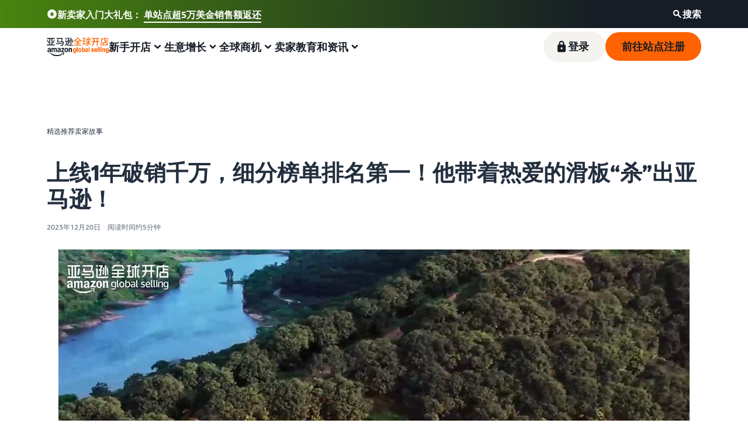

--- FILE ---
content_type: image/svg+xml
request_url: https://m.media-amazon.com/images/G/01/sp-marketing-toolkit/guides/design/iconography/flags/India.svg
body_size: 197
content:
<?xml version="1.0" encoding="UTF-8"?>
<svg width="24px" height="18px" viewBox="0 0 24 18" version="1.1" xmlns="http://www.w3.org/2000/svg" xmlns:xlink="http://www.w3.org/1999/xlink">
    <title>Icon / Flags / India</title>
    <g id="Icon-/-Flags-/-India" stroke="none" stroke-width="1" fill="none" fill-rule="evenodd">
        <rect id="Rectangle" fill="#FAFAFA" x="0" y="6" width="24" height="6"></rect>
        <path d="M0,12 L24,12 L24,16 C24,17.1045695 23.1045695,18 22,18 L2,18 C0.8954305,18 1.3527075e-16,17.1045695 0,16 L0,12 L0,12 Z" id="Rectangle-Copy" fill="#24B47E"></path>
        <path d="M0,0 L24,0 L24,4 C24,5.1045695 23.1045695,6 22,6 L2,6 C0.8954305,6 1.3527075e-16,5.1045695 0,4 L0,0 L0,0 Z" id="Rectangle-Copy" fill="#F79A59" transform="translate(12.000000, 3.000000) scale(1, -1) translate(-12.000000, -3.000000) "></path>
        <rect id="Rectangle" fill="#EAEDED" x="23" y="6" width="1" height="6"></rect>
        <rect id="Rectangle-Copy-2" fill="#EAEDED" x="0" y="6" width="1" height="6"></rect>
        <circle id="Oval" stroke="#6772E5" cx="12" cy="9" r="1.5"></circle>
    </g>
</svg>